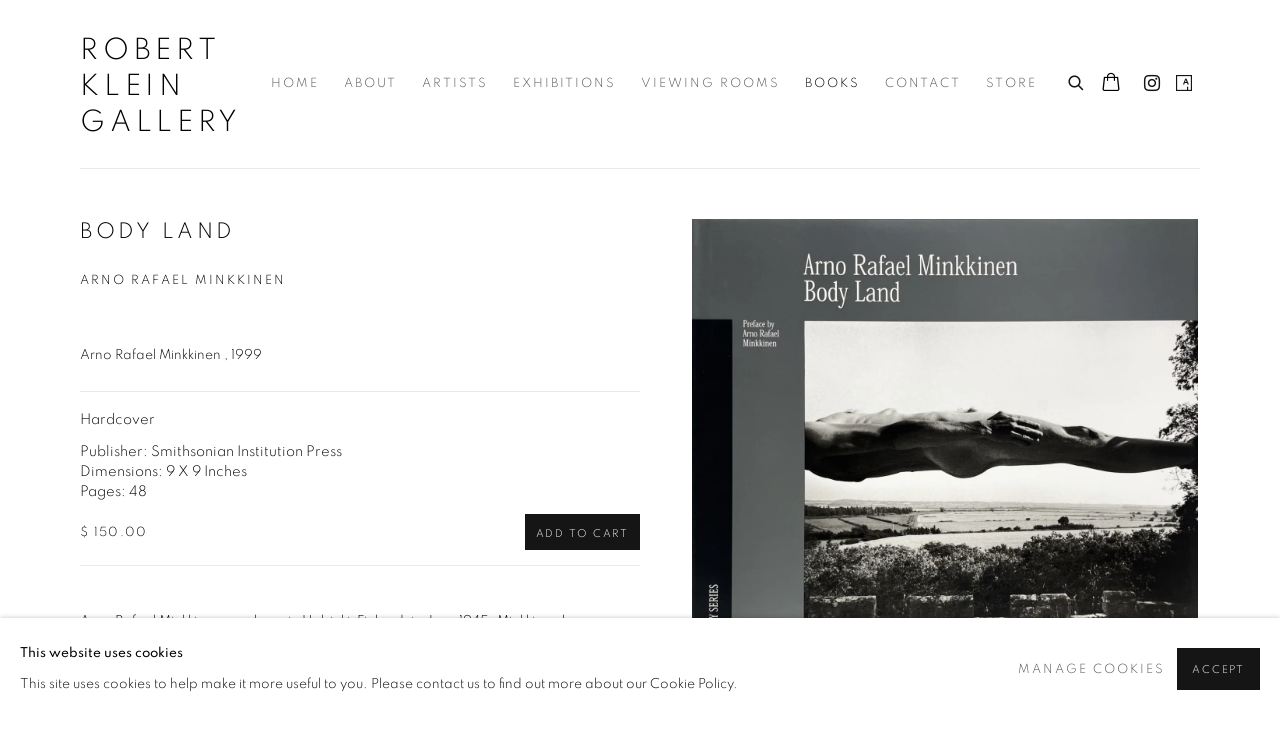

--- FILE ---
content_type: text/html; charset=utf-8
request_url: https://www.robertkleingallery.com/publications/93-body-land-arno-rafael-minkkinen/
body_size: 10626
content:



                        
    <!DOCTYPE html>
    <!-- Site by Artlogic - https://artlogic.net -->
    <html lang="en">
        <head>
            <meta charset="utf-8">
            <title>Publication: Body Land - Arno Rafael Minkkinen | Robert Klein Gallery</title>
        <meta property="og:site_name" content="Robert Klein Gallery" />
        <meta property="og:title" content="Publication: Body Land - Arno Rafael Minkkinen" />
        <meta property="og:description" content="Arno Rafael Minkkinen was born in Helsinki, Finland, in June 1945. Minkkinen has received numerous awards, including two Polaroid Studio Grants in 1984 and 1987, and a New England Foundation for the Arts Fellowship/National Endowment for the Arts Regional Grant in 1991. Minkkinen has been making nude self-portrait photographs since..." />
        <meta property="og:image" content="https://www.robertkleingallery.com/custom_images/1200x630c/usr/images/publications/main_image/93/img_9495.jpg" />
        <meta property="og:image:width" content="1200" />
        <meta property="og:image:height" content="630" />
        <meta property="twitter:card" content="summary_large_image">
        <meta property="twitter:url" content="https://www.robertkleingallery.com/publications/93-body-land-arno-rafael-minkkinen/">
        <meta property="twitter:title" content="Publication: Body Land - Arno Rafael Minkkinen">
        <meta property="twitter:description" content="Arno Rafael Minkkinen was born in Helsinki, Finland, in June 1945. Minkkinen has received numerous awards, including two Polaroid Studio Grants in 1984 and 1987, and a New England Foundation for the Arts Fellowship/National Endowment for the Arts Regional Grant in 1991. Minkkinen has been making nude self-portrait photographs since...">
        <meta property="twitter:text:description" content="Arno Rafael Minkkinen was born in Helsinki, Finland, in June 1945. Minkkinen has received numerous awards, including two Polaroid Studio Grants in 1984 and 1987, and a New England Foundation for the Arts Fellowship/National Endowment for the Arts Regional Grant in 1991. Minkkinen has been making nude self-portrait photographs since...">
        <meta property="twitter:image" content="https://www.robertkleingallery.com/custom_images/1200x630c/usr/images/publications/main_image/93/img_9495.jpg">
        <link rel="canonical" href="https://www.robertkleingallery.com/publications/93-body-land-arno-rafael-minkkinen/" />
        <meta name="google" content="notranslate" />
            <meta name="description" content="Arno Rafael Minkkinen was born in Helsinki, Finland, in June 1945. Minkkinen has received numerous awards, including two Polaroid Studio Grants in 1984 and 1987, and a New England Foundation for the Arts Fellowship/National Endowment for the Arts Regional Grant in 1991. Minkkinen has been making nude self-portrait photographs since..." />
            <meta name="publication_date" content="2018-04-27 13:50:01" />
            <meta name="generator" content="Artlogic CMS - https://artlogic.net" />
            
            <meta name="accessibility_version" content="1.1"/>
            
            
                <meta name="viewport" content="width=device-width, minimum-scale=0.5, initial-scale=1.0" />

            

<link rel="icon" href="/images/favicon.ico" type="image/x-icon" />
<link rel="shortcut icon" href="/images/favicon.ico" type="image/x-icon" />

<meta name="application-name" content="Robert Klein Gallery"/>
<meta name="msapplication-TileColor" content="#ffffff"/>
            
            
            
                <link rel="stylesheet" media="print" href="/lib/g/2.0/styles/print.css">
                <link rel="stylesheet" media="print" href="/styles/print.css">

            <script>
            (window.Promise && window.Array.prototype.find) || document.write('<script src="/lib/js/polyfill/polyfill_es6.min.js"><\/script>');
            </script>


            
		<link data-context="helper" rel="stylesheet" type="text/css" href="/lib/webfonts/font-awesome/font-awesome-4.6.3/css/font-awesome.min.css?c=27042050002205&g=28c17ce338680137ad749005c167ed28"/>
		<link data-context="helper" rel="stylesheet" type="text/css" href="/lib/archimedes/styles/archimedes-frontend-core.css?c=27042050002205&g=28c17ce338680137ad749005c167ed28"/>
		<link data-context="helper" rel="stylesheet" type="text/css" href="/lib/archimedes/styles/accessibility.css?c=27042050002205&g=28c17ce338680137ad749005c167ed28"/>
		<link data-context="helper" rel="stylesheet" type="text/css" href="/lib/jquery/1.12.4/plugins/jquery.archimedes-frontend-core-plugins-0.1.css?c=27042050002205&g=28c17ce338680137ad749005c167ed28"/>
		<link data-context="helper" rel="stylesheet" type="text/css" href="/lib/jquery/1.12.4/plugins/fancybox-2.1.3/jquery.fancybox.css?c=27042050002205&g=28c17ce338680137ad749005c167ed28"/>
		<link data-context="helper" rel="stylesheet" type="text/css" href="/lib/jquery/1.12.4/plugins/fancybox-2.1.3/jquery.fancybox.artlogic.css?c=27042050002205&g=28c17ce338680137ad749005c167ed28"/>
		<link data-context="helper" rel="stylesheet" type="text/css" href="/lib/jquery/1.12.4/plugins/slick-1.8.1/slick.css?c=27042050002205&g=28c17ce338680137ad749005c167ed28"/>
		<link data-context="helper" rel="stylesheet" type="text/css" href="/lib/jquery/plugins/roomview-photo/1.0/jquery.roomview-photo.1.0.css?c=27042050002205&g=28c17ce338680137ad749005c167ed28"/>
		<link data-context="helper" rel="stylesheet" type="text/css" href="/lib/jquery/plugins/pageload/1.1/jquery.pageload.1.1.css?c=27042050002205&g=28c17ce338680137ad749005c167ed28"/>
		<link data-context="helper" rel="stylesheet" type="text/css" href="/core/dynamic_base.css?c=27042050002205&g=28c17ce338680137ad749005c167ed28"/>
		<link data-context="helper" rel="stylesheet" type="text/css" href="/core/dynamic_main.css?c=27042050002205&g=28c17ce338680137ad749005c167ed28"/>
		<link data-context="helper" rel="stylesheet" type="text/css" href="/core/user_custom.css?c=27042050002205&g=28c17ce338680137ad749005c167ed28"/>
		<link data-context="helper" rel="stylesheet" type="text/css" href="/core/dynamic_responsive.css?c=27042050002205&g=28c17ce338680137ad749005c167ed28"/>
		<link data-context="helper" rel="stylesheet" type="text/css" href="/lib/webfonts/artlogic-site-icons/artlogic-site-icons-1.0/artlogic-site-icons.css?c=27042050002205&g=28c17ce338680137ad749005c167ed28"/>
		<link data-context="helper" rel="stylesheet" type="text/css" href="/lib/jquery/plugins/plyr/3.5.10/plyr.css?c=27042050002205&g=28c17ce338680137ad749005c167ed28"/>
		<link data-context="helper" rel="stylesheet" type="text/css" href="/lib/styles/fouc_prevention.css?c=27042050002205&g=28c17ce338680137ad749005c167ed28"/>
<!-- add crtical css to improve performance -->
		<script data-context="helper"  src="/lib/jquery/1.12.4/jquery-1.12.4.min.js?c=27042050002205&g=28c17ce338680137ad749005c167ed28"></script>
		<script data-context="helper" defer src="/lib/g/2.0/scripts/webpack_import_helpers.js?c=27042050002205&g=28c17ce338680137ad749005c167ed28"></script>
		<script data-context="helper" defer src="/lib/jquery/1.12.4/plugins/jquery.browser.min.js?c=27042050002205&g=28c17ce338680137ad749005c167ed28"></script>
		<script data-context="helper" defer src="/lib/jquery/1.12.4/plugins/jquery.easing.min.js?c=27042050002205&g=28c17ce338680137ad749005c167ed28"></script>
		<script data-context="helper" defer src="/lib/jquery/1.12.4/plugins/jquery.archimedes-frontend-core-plugins-0.1.js?c=27042050002205&g=28c17ce338680137ad749005c167ed28"></script>
		<script data-context="helper" defer src="/lib/jquery/1.12.4/plugins/jquery.fitvids.js?c=27042050002205&g=28c17ce338680137ad749005c167ed28"></script>
		<script data-context="helper" defer src="/core/dynamic.js?c=27042050002205&g=28c17ce338680137ad749005c167ed28"></script>
		<script data-context="helper" defer src="/lib/archimedes/scripts/archimedes-frontend-core.js?c=27042050002205&g=28c17ce338680137ad749005c167ed28"></script>
		<script data-context="helper" defer src="/lib/archimedes/scripts/archimedes-frontend-modules.js?c=27042050002205&g=28c17ce338680137ad749005c167ed28"></script>
		<script data-context="helper" type="module"  traceurOptions="--async-functions" src="/lib/g/2.0/scripts/galleries_js_loader__mjs.js?c=27042050002205&g=28c17ce338680137ad749005c167ed28"></script>
		<script data-context="helper" defer src="/lib/g/2.0/scripts/feature_panels.js?c=27042050002205&g=28c17ce338680137ad749005c167ed28"></script>
		<script data-context="helper" defer src="/lib/g/themes/aspect/2.0/scripts/script.js?c=27042050002205&g=28c17ce338680137ad749005c167ed28"></script>
		<script data-context="helper" defer src="/lib/archimedes/scripts/json2.js?c=27042050002205&g=28c17ce338680137ad749005c167ed28"></script>
		<script data-context="helper" defer src="/lib/archimedes/scripts/shop.js?c=27042050002205&g=28c17ce338680137ad749005c167ed28"></script>
		<script data-context="helper" defer src="/lib/archimedes/scripts/recaptcha.js?c=27042050002205&g=28c17ce338680137ad749005c167ed28"></script>
            
            

            
                


    <script>
        function get_cookie_preference(category) {
            result = false;
            try {
                var cookie_preferences = localStorage.getItem('cookie_preferences') || "";
                if (cookie_preferences) {
                    cookie_preferences = JSON.parse(cookie_preferences);
                    if (cookie_preferences.date) {
                        var expires_on = new Date(cookie_preferences.date);
                        expires_on.setDate(expires_on.getDate() + 365);
                        console.log('cookie preferences expire on', expires_on.toISOString());
                        var valid = expires_on > new Date();
                        if (valid && cookie_preferences.hasOwnProperty(category) && cookie_preferences[category]) {
                            result = true;
                        }
                    }
                }
            }
            catch(e) {
                console.warn('get_cookie_preference() failed');
                return result;
            }
            return result;
        }

        window.google_analytics_init = function(page){
            var collectConsent = true;
            var useConsentMode = false;
            var analyticsProperties = ['UA-234922736-6'];
            var analyticsCookieType = 'statistics';
            var disableGa = false;
            var sendToArtlogic = true;
            var artlogicProperties = {
                'UA': 'UA-157296318-1',
                'GA': 'G-GLQ6WNJKR5',
            };

            analyticsProperties = analyticsProperties.concat(Object.values(artlogicProperties));

            var uaAnalyticsProperties = analyticsProperties.filter((p) => p.startsWith('UA-'));
            var ga4AnalyticsProperties = analyticsProperties.filter((p) => p.startsWith('G-')).concat(analyticsProperties.filter((p) => p.startsWith('AW-')));

            if (collectConsent) {
                disableGa = !get_cookie_preference(analyticsCookieType);

                for (var i=0; i < analyticsProperties.length; i++){
                    var key = 'ga-disable-' + analyticsProperties[i];

                    window[key] = disableGa;
                }

                if (disableGa) {
                    if (document.cookie.length) {
                        var cookieList = document.cookie.split(/; */);

                        for (var i=0; i < cookieList.length; i++) {
                            var splitCookie = cookieList[i].split('='); //this.split('=');

                            if (splitCookie[0].indexOf('_ga') == 0 || splitCookie[0].indexOf('_gid') == 0 || splitCookie[0].indexOf('__utm') == 0) {
                                //h.deleteCookie(splitCookie[0]);
                                var domain = location.hostname;
                                var cookie_name = splitCookie[0];
                                document.cookie =
                                    cookie_name + "=" + ";path=/;domain="+domain+";expires=Thu, 01 Jan 1970 00:00:01 GMT";
                                // now delete the version without a subdomain
                                domain = domain.split('.');
                                domain.shift();
                                domain = domain.join('.');
                                document.cookie =
                                    cookie_name + "=" + ";path=/;domain="+domain+";expires=Thu, 01 Jan 1970 00:00:01 GMT";
                            }
                        }
                    }
                }
            }

            if (uaAnalyticsProperties.length) {
                (function(i,s,o,g,r,a,m){i['GoogleAnalyticsObject']=r;i[r]=i[r]||function(){
                (i[r].q=i[r].q||[]).push(arguments)},i[r].l=1*new Date();a=s.createElement(o),
                m=s.getElementsByTagName(o)[0];a.async=1;a.src=g;m.parentNode.insertBefore(a,m)
                })(window,document,'script','//www.google-analytics.com/analytics.js','ga');


                if (!disableGa) {
                    var anonymizeIps = false;

                    for (var i=0; i < uaAnalyticsProperties.length; i++) {
                        var propertyKey = '';

                        if (i > 0) {
                            propertyKey = 'tracker' + String(i + 1);
                        }

                        var createArgs = [
                            'create',
                            uaAnalyticsProperties[i],
                            'auto',
                        ];

                        if (propertyKey) {
                            createArgs.push({'name': propertyKey});
                        }

                        ga.apply(null, createArgs);

                        if (anonymizeIps) {
                            ga('set', 'anonymizeIp', true);
                        }

                        var pageViewArgs = [
                            propertyKey ? propertyKey + '.send' : 'send',
                            'pageview'
                        ]

                        if (page) {
                            pageViewArgs.push(page)
                        }

                        ga.apply(null, pageViewArgs);
                    }

                    if (sendToArtlogic) {
                        ga('create', 'UA-157296318-1', 'auto', {'name': 'artlogic_tracker'});

                        if (anonymizeIps) {
                            ga('set', 'anonymizeIp', true);
                        }

                        var pageViewArgs = [
                            'artlogic_tracker.send',
                            'pageview'
                        ]

                        if (page) {
                            pageViewArgs.push(page)
                        }

                        ga.apply(null, pageViewArgs);
                    }
                }
            }

            if (ga4AnalyticsProperties.length) {
                if (!disableGa || useConsentMode) {
                    (function(d, script) {
                        script = d.createElement('script');
                        script.type = 'text/javascript';
                        script.async = true;
                        script.src = 'https://www.googletagmanager.com/gtag/js?id=' + ga4AnalyticsProperties[0];
                        d.getElementsByTagName('head')[0].appendChild(script);
                    }(document));

                    window.dataLayer = window.dataLayer || [];
                    window.gtag = function (){dataLayer.push(arguments);}
                    window.gtag('js', new Date());

                    if (useConsentMode) {
                        gtag('consent', 'default', {
                            'ad_storage': 'denied',
                            'analytics_storage': 'denied',
                            'functionality_storage': 'denied',
                            'personalization_storage': 'denied',
                            'security': 'denied',
                        });

                        if (disableGa) {
                            // If this has previously been granted, it will need set back to denied (ie on cookie change)
                            gtag('consent', 'update', {
                                'analytics_storage': 'denied',
                            });
                        } else {
                            gtag('consent', 'update', {
                                'analytics_storage': 'granted',
                            });
                        }
                    }

                    for (var i=0; i < ga4AnalyticsProperties.length; i++) {
                        window.gtag('config', ga4AnalyticsProperties[i]);
                    }

                }
            }
        }

        var waitForPageLoad = true;

        if (waitForPageLoad) {
            window.addEventListener('load', function() {
                window.google_analytics_init();
                window.archimedes.archimedes_core.analytics.init();
            });
        } else {
            window.google_analytics_init();
        }
    </script>

            
            
            
            <noscript> 
                <style>
                    body {
                        opacity: 1 !important;
                    }
                </style>
            </noscript>
        </head>
        
        
        
        <body class="section-publications page-publications site-responsive responsive-top-size-1023 responsive-nav-slide-nav responsive-nav-side-position-fullscreen responsive-layout-forced-lists responsive-layout-forced-image-lists responsive-layout-forced-tile-lists analytics-track-all-links site-lib-version-2-0 scroll_sub_nav_enabled responsive_src_image_sizing hero_heading_title_position_overlay page-param-93-body-land-arno-rafael-minkkinen page-param-id-93 page-param-type-publication_id  layout-fixed-header site-type-template pageload-ajax-navigation-active layout-animation-enabled layout-lazyload-enabled prevent_user_image_save" data-viewport-width="1024" data-site-name="artlogicwebsite1007" data-connected-db-name="robertkleingallery" data-pathname="/publications/93-body-land-arno-rafael-minkkinen/"
    style="opacity: 0;"

>
            <script>document.getElementsByTagName('body')[0].className+=' browser-js-enabled';</script>
            


            
            






        <div id="responsive_slide_nav_content_wrapper">

    <div id="container">

        
    


    <div class="header-fixed-wrapper">
    <header id="header" class="clearwithin header_fixed   header_layout_left">
        <div class="inner clearwithin">

            


<div id="logo" class=""><a href="/">Robert Klein Gallery</a></div>


            
                <div id="skiplink-container">
                    <div>
                        <a href="#main_content" class="skiplink">Skip to main content</a>
                    </div>
                </div>
            
        
            <div class="header-ui-wrapper">

                    <div id="responsive_slide_nav_wrapper" class="mobile_menu_align_center" data-nav-items-animation-delay>
                        <div id="responsive_slide_nav_wrapper_inner" data-responsive-top-size=1023>
                        
                            <nav id="top_nav" aria-label="Main site" class="navigation noprint clearwithin">
                                
<div id="top_nav_reveal" class="hidden"><ul><li><a href="#" role="button" aria-label="Close">Menu</a></li></ul></div>

        <ul class="topnav">
		<li class="topnav-filepath- topnav-label-home topnav-id-1"><a href="/" aria-label="Link to Robert Klein Gallery Home page">Home</a></li>
		<li class="topnav-filepath-about topnav-label-about topnav-id-24"><a href="/about/" aria-label="Link to Robert Klein Gallery About page">About</a></li>
		<li class="topnav-filepath-artists topnav-label-artists topnav-id-11"><a href="/artists/" aria-label="Link to Robert Klein Gallery Artists page">Artists</a></li>
		<li class="topnav-filepath-exhibitions topnav-label-exhibitions topnav-id-13"><a href="/exhibitions/" aria-label="Link to Robert Klein Gallery Exhibitions page">Exhibitions</a></li>
		<li class="topnav-filepath-viewing-room topnav-label-viewing-rooms topnav-id-22"><a href="/viewing-room/" aria-label="Link to Robert Klein Gallery Viewing Rooms page">Viewing Rooms</a></li>
		<li class="topnav-filepath-publications topnav-label-books topnav-id-16 active"><a href="/publications/" aria-label="Link to Robert Klein Gallery Books page (current nav item)">Books</a></li>
		<li class="topnav-filepath-contact topnav-label-contact topnav-id-20"><a href="/contact/" aria-label="Link to Robert Klein Gallery Contact page">Contact</a></li>
		<li class="topnav-filepath-store topnav-label-store topnav-id-17 last"><a href="/store/" aria-label="Link to Robert Klein Gallery Store page">Store</a></li>
	</ul>


                                
                                



                                
                                    <div id="topnav_search" class="header_quick_search noprint">
                                        <form method="get" action="/search/" id="topnav_search_form">
                                            <input id="topnav_search_field" type="text" class="header_quicksearch_field inputField" aria-label="Search" data-default-value="Search" value="" name="search" />
                                                <a href="javascript:void(0)" id="topnav_search_btn" class="header_quicksearch_btn link" aria-label="Submit search" role="button"><i class="quicksearch-icon"></i></a>
                                            <input type="submit" class="nojsSubmit" aria-label="Submit search" value="Go" style="display: none;" />
                                        </form>
                                    </div>
                            </nav>
                            <div class="header_social_links_mobile clearwithin">
                                <div id="instagram" class="social_links_item"><a href="https://www.instagram.com/robertkleingallery/" class=""><span class="social_media_icon instagram"></span>Instagram<span class="screen-reader-only">, opens in a new tab.</span></a></div><div id="artsy" class="social_links_item"><a href="https://www.artsy.net/partner/robert-klein-gallery" class=""><span class="social_media_icon artsy"></span>Artsy<span class="screen-reader-only">, opens in a new tab.</span></a></div>
                            </div>
                        
                        </div>
                    </div>
                

                <div class="header-icons-wrapper  active social-links-active cart-icon-active">
                    
                    
                        <div id="header_quick_search" class="header_quick_search noprint header_quick_search_reveal">
                            <form method="get" action="/search/" id="header_quicksearch_form">
                                <input id="header_quicksearch_field" type="text" class="header_quicksearch_field inputField" aria-label="Submit" data-default-value="Search" value="" name="search" placeholder="Search" />
                                <a href="javascript:void(0)" id="header_quicksearch_btn" class="header_quicksearch_btn link" aria-label="Submit search"><i class="quicksearch-icon"></i></a>
                                <input type="submit" class="nojsSubmit" value="Go" aria-label="Submit search" style="display: none;" />
                            </form>
                        </div>

                        



<!--excludeindexstart-->
<div id="store_cart_widget" class="">
    <div class="store_cart_widget_inner">
        <div id="scw_heading"><a href="/store/basket/" class="scw_checkout_link">Cart</a></div>
        <div id="scw_items">
            <a href="/store/basket/" aria-label="Your store basket is empty" data-currency="&#36;">
                <span class="scw_total_items"><span class="scw_total_count">0</span><span class="scw_total_items_text"> items</span></span>
               

                    <span class="scw_total_price">
                        <span class="scw_total_price_currency widget_currency">&#36;</span>
                        <span class="scw_total_price_amount widget_total_price" 
                                data-cart_include_vat_in_price="False" 
                                data-total_price_without_vat_in_base_currency="0" 
                                data-total_price_with_vat_in_base_currency="0"
                                data-conversion_rate='{"USD": {"conversion_rate": 1, "name": "&#36;", "stripe_code": "usd"}}'
                                data-count="0">
                        </span>
                    </span>
      
                
            </a>
        </div>
        <div id="scw_checkout">
            <div class="scw_checkout_button"><a href="/store/basket/" class="scw_checkout_link">Checkout</a></div>
        </div>
            <div id="scw_popup" class="hidden scw_popup_always_show">
                <div id="scw_popup_inner">
                    <h3>Item added to cart</h3>
                    <div id="scw_popup_buttons_container">
                        <div class="button"><a href="/store/basket/">View cart & checkout</a></div>
                        <div id="scw_popup_close" class="link"><a href="#">Continue shopping</a></div>
                    </div>
                    <div class="clear"></div>
                </div>
            </div>
        
    </div>
</div>
<!--excludeindexend-->

                    
                        <div class="header_social_links_desktop clearwithin">
                            <div id="instagram" class="social_links_item"><a href="https://www.instagram.com/robertkleingallery/" class=""><span class="social_media_icon instagram"></span>Instagram<span class="screen-reader-only">, opens in a new tab.</span></a></div><div id="artsy" class="social_links_item"><a href="https://www.artsy.net/partner/robert-klein-gallery" class=""><span class="social_media_icon artsy"></span>Artsy<span class="screen-reader-only">, opens in a new tab.</span></a></div>
                        </div>
     
                        <div id="slide_nav_reveal" tabindex="0" role="button">Menu</div>
                </div>
                
                

                



                

                
            </div>
        </div>
        



    </header>
    </div>



        
            





        <div id="main_content" role="main" class="clearwithin">
            <!--contentstart-->
            









    




<div class="subsection-publication-record layout-no-subnav" data-search-record-type="publications"
     data-search-record-id="93">
        
        
        
        <div class="heading_wrapper clearwithin">
            <h1 class="has_subtitle">Body Land</h1>
                <div class="subtitle">
                    Arno Rafael Minkkinen 
                </div>
        </div>


        <div id="content" class="content_alt clearwithin">

            <div id="sidebar" class="clearwithin">
                    
                    <div class="image restricted-image-container lazyload_disable_min_height " data-width="1957" data-height="1973">
                            <a href="https://artlogic-res.cloudinary.com/w_2400,h_2400,c_limit,f_auto,fl_lossy,q_auto/ws-artlogicwebsite1007/usr/images/publications/main_image/93/img_9495.jpg" class="image_popup">
                                <span class="screen-reader-only">Open a larger version of the following image in a popup:</span>
                        <span class="object-fit-container"><img src="[data-uri]" class="object-fit-contain"  data-responsive-src="{'750': 'https://artlogic-res.cloudinary.com/w_750,c_limit,f_auto,fl_lossy,q_auto/ws-artlogicwebsite1007/usr/images/publications/main_image/93/img_9495.jpg', '850': 'https://artlogic-res.cloudinary.com/w_850,c_limit,f_auto,fl_lossy,q_auto/ws-artlogicwebsite1007/usr/images/publications/main_image/93/img_9495.jpg', '2400': 'https://artlogic-res.cloudinary.com/w_2400,c_limit,f_auto,fl_lossy,q_auto/ws-artlogicwebsite1007/usr/images/publications/main_image/93/img_9495.jpg', '1600': 'https://artlogic-res.cloudinary.com/w_1600,c_limit,f_auto,fl_lossy,q_auto/ws-artlogicwebsite1007/usr/images/publications/main_image/93/img_9495.jpg', '1200': 'https://artlogic-res.cloudinary.com/w_1200,c_limit,f_auto,fl_lossy,q_auto/ws-artlogicwebsite1007/usr/images/publications/main_image/93/img_9495.jpg', '345': 'https://artlogic-res.cloudinary.com/w_345,c_limit,f_auto,fl_lossy,q_auto/ws-artlogicwebsite1007/usr/images/publications/main_image/93/img_9495.jpg', '470': 'https://artlogic-res.cloudinary.com/w_470,c_limit,f_auto,fl_lossy,q_auto/ws-artlogicwebsite1007/usr/images/publications/main_image/93/img_9495.jpg', '3000': 'https://artlogic-res.cloudinary.com/w_3000,c_limit,f_auto,fl_lossy,q_auto/ws-artlogicwebsite1007/usr/images/publications/main_image/93/img_9495.jpg', '650': 'https://artlogic-res.cloudinary.com/w_650,c_limit,f_auto,fl_lossy,q_auto/ws-artlogicwebsite1007/usr/images/publications/main_image/93/img_9495.jpg', '2600': 'https://artlogic-res.cloudinary.com/w_2600,c_limit,f_auto,fl_lossy,q_auto/ws-artlogicwebsite1007/usr/images/publications/main_image/93/img_9495.jpg', '2800': 'https://artlogic-res.cloudinary.com/w_2800,c_limit,f_auto,fl_lossy,q_auto/ws-artlogicwebsite1007/usr/images/publications/main_image/93/img_9495.jpg', '1400': 'https://artlogic-res.cloudinary.com/w_1400,c_limit,f_auto,fl_lossy,q_auto/ws-artlogicwebsite1007/usr/images/publications/main_image/93/img_9495.jpg', '1000': 'https://artlogic-res.cloudinary.com/w_1000,c_limit,f_auto,fl_lossy,q_auto/ws-artlogicwebsite1007/usr/images/publications/main_image/93/img_9495.jpg'}"  data-src="https://artlogic-res.cloudinary.com/w_500,h_500,c_limit,f_auto,fl_lossy,q_auto/ws-artlogicwebsite1007/usr/images/publications/main_image/93/img_9495.jpg" alt="Body Land, Arno Rafael Minkkinen"  /></span>
                            </a>
                    </div>
                    <div class="divider inner"></div>
                    
                        
                        <div class="link">
                            <a href="https://artlogic-res.cloudinary.com/w_2400,h_2400,c_limit,f_auto,fl_lossy,q_auto/ws-artlogicwebsite1007/usr/library/images/main/publications/93/img_0296.jpg" class="image_popup" rel="publication_samples" title="&nbsp;">
                               View sample pages
                            </a>
                        </div>
                        
                        <div class="hidden">
                            <a href="https://artlogic-res.cloudinary.com/w_2400,h_2400,c_limit,f_auto,fl_lossy,q_auto/ws-artlogicwebsite1007/usr/library/images/main/publications/93/img_0297.jpg" class="image_popup" rel="publication_samples" title="&nbsp;">
                               View sample pages
                            </a>
                        </div>
                        
                        <div class="hidden">
                            <a href="https://artlogic-res.cloudinary.com/w_2400,h_2400,c_limit,f_auto,fl_lossy,q_auto/ws-artlogicwebsite1007/usr/library/images/main/publications/93/img_0293.jpg" class="image_popup" rel="publication_samples" title="&nbsp;">
                               View sample pages
                            </a>
                        </div>

               

                



    <script>
        var addthis_config = {
            data_track_addressbar: false,
            services_exclude: 'print, gmail, stumbleupon, more, google',
            ui_click: true, data_ga_tracker: 'UA-234922736-6',
            data_ga_property: 'UA-234922736-6',
            data_ga_social: true,
            ui_use_css: true,
            data_use_cookies_ondomain: false,
            data_use_cookies: false
        };

    </script>
    <div class="social_sharing_wrap not-prose clearwithin">


        

        

        <div class="link share_link popup_vertical_link  retain_dropdown_dom_position" data-link-type="share_link">
            <a href="#" role="button" aria-haspopup="true" aria-expanded="false">Share</a>

                
                <div id="social_sharing" class="social_sharing popup_links_parent">
                <div id="relative_social_sharing" class="relative_social_sharing">
                <div id="social_sharing_links" class="social_sharing_links popup_vertical dropdown_closed addthis_toolbox popup_links">
                        <ul>
                        
                            
                                <li class="social_links_item">
                                    <a href="https://www.facebook.com/sharer.php?u=http://www.robertkleingallery.com/publications/93-body-land-arno-rafael-minkkinen/" target="_blank" class="addthis_button_facebook">
                                        <span class="add_this_social_media_icon facebook"></span>Facebook
                                    </a>
                                </li>
                            
                                <li class="social_links_item">
                                    <a href="https://x.com/share?url=http://www.robertkleingallery.com/publications/93-body-land-arno-rafael-minkkinen/" target="_blank" class="addthis_button_x">
                                        <span class="add_this_social_media_icon x"></span>X
                                    </a>
                                </li>
                            
                                <li class="social_links_item">
                                    <a href="https://www.pinterest.com/pin/create/button/?url=https%3A//www.robertkleingallery.com/publications/93-body-land-arno-rafael-minkkinen/&media=&description=Publication%3A%20Body%20Land%20-%20Arno%20Rafael%20Minkkinen" target="_blank" class="addthis_button_pinterest_share">
                                        <span class="add_this_social_media_icon pinterest"></span>Pinterest
                                    </a>
                                </li>
                            
                                <li class="social_links_item">
                                    <a href="https://www.tumblr.com/share/link?url=http://www.robertkleingallery.com/publications/93-body-land-arno-rafael-minkkinen/" target="_blank" class="addthis_button_tumblr">
                                        <span class="add_this_social_media_icon tumblr"></span>Tumblr
                                    </a>
                                </li>
                            
                                <li class="social_links_item">
                                    <a href="mailto:?subject=Publication%3A%20Body%20Land%20-%20Arno%20Rafael%20Minkkinen&body= http://www.robertkleingallery.com/publications/93-body-land-arno-rafael-minkkinen/" target="_blank" class="addthis_button_email">
                                        <span class="add_this_social_media_icon email"></span>Email
                                    </a>
                                </li>
                        </ul>
                </div>
                </div>
                </div>
                
        

        </div>



    </div>

            </div>
            <div id="content_module" class="clearwithin">

                    
                    <div class="author_and_year subtitle_1">
                        Arno Rafael Minkkinen , 1999
                    </div>

                    
                    
                            <div class="store_item_group">
                                <div class="store_items_container store_items_standard">
                                            
                                            
            <div class="  store_item store_item_dynamic_status    store_item_has_variant clearwithin" data-uid="a67983b50f5261983739e2084cd442c3">
                <div class="variant">Hardcover </div><div class="title">Body Land: Arno Rafael Minkkinen</div>
            <div class="details">
                Publisher: Smithsonian Institution Press<br />Dimensions: 9 X 9 Inches<br />Pages: 48
            </div>
        
            <div class="price sold_out_dynamic hidden" style="display:none">Sold out</div>
            <div class="price">
                <span class="sale_label"></span>
                &#36; 150.00
                
                
            </div>
            <input type="hidden" name="price" value="159.37" />
            <input type="hidden" name="price_without_vat" value="150.00" />
            <input type="hidden" name="include_vat_in_price" value="False" />
            <input type="hidden" name="vat_rate" value="6.25" />
            <input type="hidden" name="editable_price" value="0" />
            <input type="hidden" name="extras_enabled" value="" />
            <input type="hidden" name="extras_option" value="" />
        
                <input type="hidden" name="api_datasource" value="" />
                <input type="hidden" name="api_datasource_key" value="" />
                <input type="hidden" name="api_datasource_shortname" value="" />

                <input type="hidden" name="sale_mode" value="" />
                <input type="hidden" name="stock_number" value="" />
                <input type="hidden" name="title" value="Body Land: Arno Rafael Minkkinen - Hardcover " />
                <input type="hidden" name="image" value="https://artlogic-res.cloudinary.com/c_limit,f_auto,fl_lossy,q_auto/ws-artlogicwebsite1007/usr/images/publications/main_image/93/img_9495.jpg" />
                <input type="hidden" name="weight" value="200" />
                <input type="hidden" name="details" value="Publisher: Smithsonian Institution Press<br />Dimensions: 9 X 9 Inches<br />Pages: 48" />

                <input type="hidden" name="key" value="a67983b50f5261983739e2084cd442c3" />
                <input type="hidden" name="modification_hash" value="" />
                <input type="hidden" name="recid" value="93" />
                <input type="hidden" name="recuid" value="" />
                <input type="hidden" name="table_name" value="publications" />
                <input type="hidden" name="variant_rec_id" value="ca216b22ee1d6a4a2b39d77d1dfe416b" />
                <input type="hidden" name="item_url" value="/publications/93-body-land-arno-rafael-minkkinen/" />
                <input type="hidden" name="email_confirmation_instructions" value="" />
                <input type="hidden" name="email_confirmation_instructions2" value="" />
                <input type="hidden" name="shipping_packing_cost" value="" />
                <input type="hidden" name="shipping_packed_multiples_together" value="" />
                <input type="hidden" name="is_margin_scheme" value="" />
                <input type="hidden" name="preorder" value="" />
                <input type="hidden" name="preorder_limit" value="" />
                <input type="hidden" name="preorder_quantity" value="" />
                
                <div class="store_item_controls">
                    <div class="store_item_add_container">

                        <div class="quantity">
                            <input type="text" name="qty" value="1" class="focustrap-ignore"/>
                            <input type="hidden" name="show_qty" value="1"/>
                            <input type="hidden" name="max_qty" value="2" />
                            
                        </div>
                        <button class="store_item_add_to_cart button button_compact"><span>Add to Cart</span></button>

                    </div>
        
                </div>
        
            </div>
        
                                </div>
                            </div>
    
                            
                        
                


                        <div class="divider inner"></div>
                        <div class="prose">
                            <p>Arno Rafael Minkkinen was born in Helsinki, Finland, in June 1945. Minkkinen has received numerous awards, including two Polaroid Studio Grants in 1984 and 1987, and a New England Foundation for the Arts Fellowship/National Endowment for the Arts Regional Grant in 1991. Minkkinen has been making nude self-portrait photographs since 1971, usually without using assistants and only making single negatives. &ldquo;What you see happening in the frame of my image happened inside the viewfinder of my camera,&rdquo; he says</p>
<p>&nbsp;</p>
<p>In this collection of self-portraits Arno Rafael Minkkinen incorporates&nbsp;his own nude body into a range of isolated settings, emphasizing its&nbsp;bond to the natural world. Whether rooted to the ground like an aspen&nbsp;or emerging from a smooth bank of snow, he contorts himself to merge&nbsp;with the contours of the landscape.</p>
<p>&nbsp;</p>
<p>Signed by the artist&nbsp;</p>
                        </div>


                    


                        <div class="divider"></div>
                        



    
        <div class="scroll_section_container">
            <section id="related_artists" data-subsection-type="related_artists" class="related_items_panel clearwithin not-prose">
                    <h2 class="related_items_panel_heading">Related artist</h2>
                <div class="records_list mini_list">
                    <ul>
                            
                                <li>
                                    <a href="/artists/92-arno-rafael-minkkinen/works/">
                                            <span class="icon"><span>
                                                <img src="https://artlogic-res.cloudinary.com/w_50,h_50,c_fill,f_auto,fl_lossy,q_auto/ws-artlogicwebsite1007/usr/images/artists/artwork_image_for_artists_page/items/80/8065962be18b44c2988bdfeec4c8ed03/rkg13410-image.jpg" alt="Arno Rafael Minkkinen" />
                                            </span></span>
                                        <div class="content">
                                            <h2>Arno Rafael Minkkinen</h2>
                                        </div>
                                    </a>
                                </li>
                    </ul>
                </div>
            </section>
        </div>




                    <div class="divider"></div>
                    
                    






    
    <div class="page_stats not-prose" id="page_stats_0">
        <div class="ps_links">
                <div class="ps_item"><a href="/publications/94/" class="ps_link ps_previous">Previous</a></div>
            <div class="ps_item sep">|</div>
                <div class="ps_item"><a href="/publications/92/" class="ps_link ps_next">Next</a></div>
        </div>
        <div class="ps_pages">
            <div class="ps_pages_indented">
                
                <div class="ps_page_number">39&nbsp;</div>
                <div class="left">of&nbsp;109</div>
            </div>
        </div>
        <div class="clear"></div>
    </div>


            </div>
            
        </div>

    
</div>
    


            <!--contentend-->
        </div>

        


            
                

























<div id="footer" role="contentinfo" class="">
    <div class="inner">
            
    <div class="copyright">
            
    <div class="small-links-container">
            <div class="cookie_notification_preferences"><a href="javascript:void(0)" role="button" class="link-no-ajax">Manage cookies</a></div>



    </div>

        <div id="copyright" class="noprint">
            <div class="copyright-text">
                    Copyright &copy; 2026 Robert Klein Gallery
            </div>
                
        
        <div id="artlogic" class="noprint"><a href="https://artlogic.net/" target="_blank" rel="noopener noreferrer">
                Site by Artlogic
        </a></div>

        </div>
        
    </div>

            

            

            
    
        <div id="social_links" class="clearwithin">
            <div id="instagram" class="social_links_item"><a href="https://www.instagram.com/robertkleingallery/" class=""><span class="social_media_icon instagram"></span>Instagram<span class="screen-reader-only">, opens in a new tab.</span></a></div><div id="artsy" class="social_links_item"><a href="https://www.artsy.net/partner/robert-klein-gallery" class=""><span class="social_media_icon artsy"></span>Artsy<span class="screen-reader-only">, opens in a new tab.</span></a></div><div id="mailinglist" class="social_links_item"><a href="/mailing-list/" class=" mailinglist_signup_popup_link"><span class="social_media_icon mailinglist"></span>Join the mailing list</a></div><div id="email" class="social_links_item"><a href="/contact/form/" class="link-no-ajax"><span class="social_media_icon email"></span>Send an email</a></div>
        </div>

            

            

        <div class="clear"></div>
    </div>
</div>
        <div class="clear"></div>

            <div id="cookie_notification" role="region" aria-label="Cookie banner" data-mode="consent" data-cookie-notification-settings="">
    <div class="inner">
        <div id="cookie_notification_message" class="prose">
                <p><strong>This website uses cookies</strong><br>This site uses cookies to help make it more useful to you. Please contact us to find out more about our Cookie Policy.</p>
        </div>
        <div id="cookie_notification_preferences" class="link"><a href="javascript:;" role="button">Manage cookies</a></div>
        <div id="cookie_notification_accept" class="button"><a href="javascript:;" role="button">Accept</a></div>

    </div>
</div>
    <div id="manage_cookie_preferences_popup_container">
        <div id="manage_cookie_preferences_popup_overlay"></div>
        <div id="manage_cookie_preferences_popup_inner">
            <div id="manage_cookie_preferences_popup_box" role="dialog" aria-modal="true" aria-label="Cookie preferences">
                <div id="manage_cookie_preferences_close_popup_link" class="close">
                    <a href="javascript:;" role="button" aria-label="close">
                        <svg width="20px" height="20px" viewBox="0 0 488 488" version="1.1" xmlns="http://www.w3.org/2000/svg" xmlns:xlink="http://www.w3.org/1999/xlink" aria-hidden="true">
                            <g id="Page-1" stroke="none" stroke-width="1" fill="none" fill-rule="evenodd">
                                <g id="close" fill="#5D5D5D" fill-rule="nonzero">
                                    <polygon id="Path" points="488 468 468 488 244 264 20 488 0 468 224 244 0 20 20 0 244 224 468 0 488 20 264 244"></polygon>
                                </g>
                            </g>
                        </svg>
                    </a>
                </div>
                <h2>Cookie preferences</h2>
                    <p>Check the boxes for the cookie categories you allow our site to use</p>
                
                <div id="manage_cookie_preferences_form_wrapper">
                    <div class="form form_style_simplified">

                        <form id="cookie_preferences_form">
                            <fieldset>
                                <legend class="visually-hidden">Cookie options</legend>
                                <div>
                                    <label><input type="checkbox" name="essential" disabled checked value="1"> Strictly necessary</label>
                                    <div class="note">Required for the website to function and cannot be disabled.</div>
                                </div>
                                <div>
                                    <label><input type="checkbox" name="functionality"  value="1"> Preferences and functionality</label>
                                    <div class="note">Improve your experience on the website by storing choices you make about how it should function.</div>
                                </div>
                                <div>
                                    <label><input type="checkbox" name="statistics"  value="1"> Statistics</label>
                                    <div class="note">Allow us to collect anonymous usage data in order to improve the experience on our website.</div>
                                </div>
                                <div>
                                    <label><input type="checkbox" name="marketing"  value="1"> Marketing</label>
                                    <div class="note">Allow us to identify our visitors so that we can offer personalised, targeted marketing.</div>
                                </div>
                            </fieldset>
                            
                            <div class="button">
                                <a href="javascript:;" id="cookie_preferences_form_submit" role="button">Save preferences</a>
                            </div>
                        </form>

                    </div>
                </div>
            </div>
        </div>
    </div>

        


            
    
    
    
    <div id="mailing_list_popup_container" class=" auto_popup" data-timeout="10" data-cookie-expiry="604800">
        <div id="mailing_list_popup_overlay"></div>
        <div id="mailing_list_popup_inner">
            <div id="mailing_list_popup_box" role="dialog" aria-modal="true" aria-label="Mailing list popup">
                <div id="mailinglist_signup_close_popup_link" class="close"><a href="#" aria-label="Close" role="button" tabindex="0">Close</a></div>
                <h2>Join Our Mailing List</h2>
                    <div class="description prose">
                        <p>For news and updates at Robert Klein Gallery</p>
                    </div>
            
                    

<div id="artlogic_mailinglist_signup_form_wrapper">
    <div class="form form_style_simplified form_layout_hidden_labels">

        <form id="artlogic_mailinglist_signup_form" class="mailing_list_form clearwithin  " method="post" onsubmit="return false;" data-field-error="Please fill in all required fields." data-field-thanks-heading="Thank you" data-field-error-heading="Sorry" data-field-thanks-content="You have been added to our mailing list" data-field-exists-heading="Thank you" data-field-exists-content="You are already on our mailing list">
        
            <div class="error" tabindex="-1"></div>

                
                <div id="firstname_row" class="form_row">
                                <label for="ml_firstname">First name *</label>
                                <input name="firstname" class="inputField" id="ml_firstname" type="text" required autocomplete="given-name" value="" />
                </div>
                
                <div id="lastname_row" class="form_row">
                                <label for="ml_lastname">Last name *</label>
                                <input name="lastname" class="inputField" id="ml_lastname" type="text" required autocomplete="family-name" value="" />
                </div>
                
                <div id="email_row" class="form_row">
                                <label for="ml_email">Email *</label>
                                <input name="email" class="inputField" id="ml_email" type="email" required autocomplete="email" value="" />
                </div>
                
                <div id="organisation_row" class="form_row">
                                <label for="ml_organisation">Organisation *</label>
                                <input name="organisation" class="inputField" id="ml_organisation" type="text" required autocomplete="organization" value="" />
                </div>
                
                <div id="phone_row" class="form_row">
                                <label for="ml_phone">Phone *</label>
                                <input name="phone" class="inputField" id="ml_phone" type="text" required autocomplete="tel" value="" />
                </div>

                <input type="hidden" name="interests" value="">
                <input type="hidden" name="position" value="">
                <input type="hidden" name="categories" value="">


            <input type="hidden" name="tmp_send" value="1" />
            <input type="hidden" name="lang" value="" />
            <input type="hidden" name="originating_page" value="/publications/93-body-land-arno-rafael-minkkinen/" />
            <input type="hidden" name="encoded_data" value="eyJub3RfaGlkZGVuIjogZmFsc2V9" />


            <div id="email_warning">
                <div id="email_warning_inner"></div>
            </div>
            

            <div id="mailing_submit_button" class="rowElem">
                <div class="button"><a class="submit_button" role="button" href="#">Signup</a></div>
            </div>
        </form>

            



<div id="privacy_policy_form_msg" class="privacy_policy_form_msg prose">
    <div class="asterisk">
        <p>
            * denotes required fields
        </p>
    </div>
        <p>
            We will process the personal data you have supplied in accordance with our privacy policy (available on request). You can unsubscribe or change your preferences at any time by clicking the link in our emails.
        </p>
</div>
    </div>
</div>

            </div>
        </div>
    </div>
    
    





    </div>

        </div>




            
            
                





            
            
        <!-- sentry-verification-string -->
    <!--  -->
</body>
    </html>




--- FILE ---
content_type: text/css; charset=utf-8
request_url: https://www.robertkleingallery.com/core/dynamic_main.css?c=27042050002205&g=28c17ce338680137ad749005c167ed28
body_size: 106
content:



	/* Core layout styles */
	@import url(/lib/g/2.0/styles/layout.css?c=27042050002205&g=28c17ce338680137ad749005c167ed28);
	
	

		/* Theme main.css (gallery template websites) */
		@import url(/lib/g/themes/aspect/2.0/styles/layout.css?c=27042050002205&g=28c17ce338680137ad749005c167ed28);
	
	/* Theme preset */
		
	
	

/* Website main.css */
	@import url(/styles/main.css?c=27042050002205&g=28c17ce338680137ad749005c167ed28);





